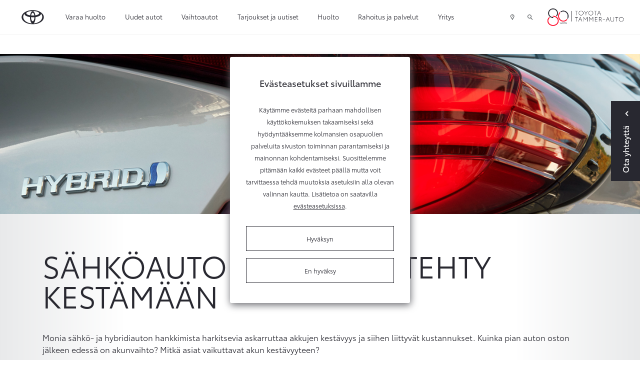

--- FILE ---
content_type: text/html; charset=UTF-8
request_url: https://www.toyotatammerauto.fi/yritys/ajankohtaista/sahkoauton-akku-on-tehty-kestamaan.html
body_size: 13786
content:
<!doctype html>
<html class="no-js" lang="FI" style="min-height: 100%; position: relative;">
<head>
	<script>
	// Define dataLayer and the gtag function.
	window.dataLayer = window.dataLayer || [];
	function gtag(){dataLayer.push(arguments);}

	// Set default consent to 'denied' as a placeholder
	// Determine actual values based on your own requirements
	/**gtag('consent', 'default', {
		'ad_storage': 'denied',
		'ad_user_data': 'denied',
		'ad_personalization': 'denied',
		'analytics_storage': 'denied'
	});**/
</script>

	<!-- Google Tag Manager (TAF)-->
	<script>(function(w,d,s,l,i){w[l]=w[l]||[];w[l].push({'gtm.start':
	new Date().getTime(),event:'gtm.js'});var f=d.getElementsByTagName(s)[0],
	j=d.createElement(s),dl=l!='dataLayer'?'&l='+l:'';j.async=true;j.src=
	'https://www.googletagmanager.com/gtm.js?id='+i+dl;f.parentNode.insertBefore(j,f);
	})(window,document,'script','dataLayer','GTM-WP37CJF');</script>
	<!-- End Google Tag Manager (TAF)-->
	
	<!-- Google Tag Manager / JM-specific tag manager / 12/05/2020 -->
	<script>(function(w,d,s,l,i){w[l]=w[l]||[];w[l].push({'gtm.start':
	new Date().getTime(),event:'gtm.js'});var f=d.getElementsByTagName(s)[0],
	j=d.createElement(s),dl=l!='dataLayer'?'&l='+l:'';j.async=true;j.src=
	'https://www.googletagmanager.com/gtm.js?id='+i+dl;f.parentNode.insertBefore(j,f);
	})(window,document,'script','dataLayer','GTM-NBBM7TR');</script>
	<!-- End Google Tag Manager / JM-specific tag manager / 12/05/2020 -->

	
	<meta charset="utf-8" />
	<meta name="viewport" content="width=device-width, initial-scale=1.0" />
		<title>Sähköauton akku on tehty kestämään - Toyota Autotalot Oy Toyota Tammer-Auto</title>
		
	<link rel="icon" type="image/x-icon" href="https://www.toyotatammerauto.fi/media/layout/img/favicon.ico">
	
			<!-- Opengraph (Facebook, Twitter, Google+) --> 
		<meta property="og:type" content="website" />
		<meta property="og:site_name" content="Toyota Autotalot Oy Toyota Tammer-Auto" />
		<meta property="og:url" content="https://www.toyotatammerauto.fi/yritys/ajankohtaista/sahkoauton-akku-on-tehty-kestamaan.html" />
		<meta property="og:locale" content="fi_FI" />
									<meta name="description" content="Monia sähkö- ja hybridiautoista haaveilevia askarruttaa, kauanko autojen akut kestävät ja miten alttiita ne ovat käyttöhäiriöille. Lue Toyota Auto Finland Oy:n tiedotuspäällikkö Pekka Karvisen ja Tammer-Auton huoltopäällikkö Martti Huttusen kommentit artikkelistamme." />
				<meta property="og:description" content="Monia sähkö- ja hybridiautoista haaveilevia askarruttaa, kauanko autojen akut kestävät ja miten alttiita ne ovat käyttöhäiriöille. Lue Toyota Auto Finland Oy:n tiedotuspäällikkö Pekka Karvisen ja Tammer-Auton huoltopäällikkö Martti Huttusen kommentit artikkelistamme." />
										<meta property="og:title" content="Sähköauton akku on tehty kestämään - Toyota Autotalot Oy Toyota Tammer-Auto" />
										<meta property="og:image" content="/media/kuvat/og/cache/toyota-corolla-touring-sports-1905x370,q=85.jpg" />					
		
	<link href="https://maxcdn.bootstrapcdn.com/font-awesome/4.7.0/css/font-awesome.min.css" rel="stylesheet">
	<link href="https://www.toyotatammerauto.fi/media/layout/css/jquery-ui.min.css" rel="stylesheet">
	<link rel="stylesheet" href="https://cdnjs.cloudflare.com/ajax/libs/select2/4.0.2/css/select2.min.css" integrity="sha256-fCvsF0xsnCxll1wsahPQTSOuvghR/s3EUivgvueC+iE=" crossorigin="anonymous" />
	<link rel="stylesheet" href="https://cdnjs.cloudflare.com/ajax/libs/bootstrap-datepicker/1.9.0/css/bootstrap-datepicker.min.css" integrity="sha256-siyOpF/pBWUPgIcQi17TLBkjvNgNQArcmwJB8YvkAgg=" crossorigin="anonymous" />

	<link rel="preload" href="https://www.toyotatammerauto.fi/media/layout/build/css/print.css?_=1768293566" as="style" onload="this.onload=null;this.rel='stylesheet'">
<noscript><link rel="stylesheet" href="https://www.toyotatammerauto.fi/media/layout/build/css/print.css?_=1768293566"></noscript>
<link rel="stylesheet" href="https://www.toyotatammerauto.fi/media/layout/build/css/main.css?_=1768293566">


	<meta http-equiv="Content-Type" content="text/html; charset=UTF-8" />
<link rel="canonical" href="https://www.toyotatammerauto.fi/yritys/ajankohtaista/sahkoauton-akku-on-tehty-kestamaan.html" />
<meta name="robots" content="noindex, follow" />
<meta name="twitter:card" content="summary" />
<meta property="og:image" content="https://www.toyotatammerauto.fi/tammerauto-private/cache/hybrid_540x255-598x598.png" />
<meta name="twitter:image" content="https://www.toyotatammerauto.fi/tammerauto-private/cache/hybrid_540x255-598x598.png" />
	
	<meta name="google-site-verification" content="aztzAm81vMc5KJREmOqCL2YtG9EhI7aqD14ZeruUvqI" />
<meta name="facebook-domain-verification" content="nim71fenb510er8gxn8c3neselr7lt" />
	
	<!-- Facebook Pixel Code -->
	<!--
<script>
!function(f,b,e,v,n,t,s){if(f.fbq)return;n=f.fbq=function(){n.callMethod?
n.callMethod.apply(n,arguments):n.queue.push(arguments)};if(!f._fbq)f._fbq=n;
n.push=n;n.loaded=!0;n.version='2.0';n.queue=[];t=b.createElement(e);t.async=!0;
t.src=v;s=b.getElementsByTagName(e)[0];s.parentNode.insertBefore(t,s)}(window,
document,'script','https://connect.facebook.net/en_US/fbevents.js');
fbq('init', '1704288009603194');
fbq('track', 'PageView');
</script>
<noscript><img height="1" width="1" style="display:none"
src="https://www.facebook.com/tr?id=1704288009603194&ev=PageView&noscript=1"
/></noscript>
-->
<!-- DO NOT MODIFY -->
<!-- End Facebook Pixel Code -->
	
	<script>
	var SITE = {};

	SITE.ID = "10";
	SITE.pageId = "1742";
	SITE.youtubeApiKey = "AIzaSyDDXXKz144mf2H0i3IPHxUx8mRLJTkv7L4";
		/*
			SITE.redirectSafari = false;
		*/
	
	SITE.translations = {
					validateCheckbox: "Ole hyvä ja valitse ainakin yksi vaihtoehto.",
			validateRadio: "Ole hyvä ja valitse yksi vaihtoehto.",
			validateText: "Ole hyvä ja täytä tämä kenttä.",
			validatePassword: "Salasanat eivät täsmää.",
			validatePhone: "Ole hyvä ja anna oikea puhelinnumero.",
			validateEmail: "Ole hyvä ja anna oikea sähköpostiosoite.",
			formThankYouHeading: "Kiitos yhteydenotosta!",
			formThankYouBody: "Otamme mahdollisimman pian yhteyttä. Alla näet lähettämäsi viestin tiedot.",
			formThankYouContact: "Yhteystiedot",
			geolocationPermissionRejectionMessage: "Et antanut lupaa käyttää nykyistä sijaintiasi.",
			somethingWentWrong: "Jokin meni pieleen.",
			createSearchWatch: "Tee hakuvahti",
			hourly: "kerran tunnissa",
			daily: "kerran päivässä",
			weekly: "kerran viikossa",
			titanUsedCar: "Titaani-vaihtoauto",
			showcaseCar: "Esittelyauto",
			pcs: "kpl",
			model: "Malli",
			telephone: "Puhelin",
			email: "Sähköposti",
			offer: "Tarjous",
			titan: "Titaani",
			userInfoEditSuccess: "Tiedot tallennettu onnistuneesti.",
			chooseModel: "Valitse automalli",
			formSubmitFail: "Lomakkeen lähettäminen epäonnistui. Tarkistathan lähettämäsi tiedot.",
			previous: "Edellinen",
			next: "Seuraava",
			save: "Tallenna",
			soldOut: "Kysy meiltä saatavuudesta",
			continueBrowsing: "Edelliselle sivulle",
			fullyElecticCar: "Täyssähköauto",

			fields: {
				"mf-choose-retailer": "Valitse liike",
				"mf-im-interested-in": "Minua kiinnostaa",
				"mf-message": "Viesti",
				"mf-model-selected": "Valittu malli",
				"mf-requested-date": "Toivottu päivämäärä",
				"mf-requested-time": "Toivottu kellonaika",
				"mf-extra-info": "Lisätiedot",
				"mf-register-number": "Autosi rekisterinumero",
				"mf-used-car-selected": "Valittu vaihtoauto",
				"mf-optional-equiptment-total": "Lisävarusteiden hinta",
				"mf-optional-equiptment-selected": "Valitut lisävarusteet",
				"mf-your-car-mileage": "Autosi mittarilukema",
				"mf-your-car-model": "Autosi malli",
				"mf-your-car-manf-year": "Autosi vuosimalli",
				"mf-your-car-make": "Autosi merkki",
				"mf-your-car-extra-info": "Vaihtoauton lisätiedot tai kysymykset",
				"mf-first-name": "Etunimi",
				"mf-last-name": "Sukunimi",
				"mf-email": "Email",
				"mf-phone": "Puhelinnumero",
				"mf-way-of-contact": "Toivottu yhteydenottotapa"

			}
			};
</script>
	
	<!-- USER INFO -->
	
<form action="https://www.toyotatammerauto.fi/cms/module-includes.html" method="post" enctype="application/x-www-form-urlencoded" class="signup" name="user" id="form-6578" onsubmit="if (window.validateForm) return validateForm(this, false, true, false, false, 0);">
<script type="text/javascript"><!--
				function setForm6578() { var h = document.getElementById("form-6578"); if (null == h) {return;} var nut = document.createElement("INPUT"); nut.setAttribute("type", "hidden"); nut.setAttribute("name", "form_section_id"); nut.setAttribute("value", "6578"); h.appendChild(nut); }
				document.addEventListener("DOMContentLoaded", setForm6578);
				// -->
				</script><input type="hidden" name="signup" value="1" /><script>
	var USER = USER || {};
	USER.email = "";
	USER.myShop = "";
</script></form>
	<script>
	var USER = USER || {};
	USER.groupID =  																				null	
					;
	</script>
</head>
<body>
	<div class="header-2022-height js-header-2022-height d-block hidden-lg-up"></div>
<header class="header-2022 js-header-2022" id="nav-primary">


<!-- Google Tag Manager (noscript) (TAF)-->
<noscript><iframe src="https://www.googletagmanager.com/ns.html?id=GTM-WP37CJF"
height="0" width="0" style="display:none;visibility:hidden"></iframe></noscript>
<!-- End Google Tag Manager (noscript) (TAF)-->

<!-- Google Tag Manager (noscript) / JM-specific tag manager / 12/05/2020 -->
<noscript><iframe src="https://www.googletagmanager.com/ns.html?id=GTM-NBBM7TR"
height="0" width="0" style="display:none;visibility:hidden"></iframe></noscript>
<!-- End Google Tag Manager (noscript) / JM-specific tag manager / 12/05/2020 -->


<div class="top-topbar-2022 container-fluid d-flex hidden-lg-up align-items-center justify-content-between">
	<a
	   href="https://www.toyotatammerauto.fi/yritys/yhteystiedot.html"
	   class="pl-0 pl-md-4 pr-2 d-flex align-items-center btn-top-topbar"
	   >
		<span class="icon icon-map-marker pr-2"></span> 
		<span>Yhteystiedot ja aukioloajat</span>
	</a>
	<a
	   class="js-search-popup-open pr-2 pr-sm-3 d-flex align-items-center btn-top-topbar">
		<i class="icon icon-search pr-2"></i>
		<span>Hae</span>
	</a>
</div>
<div class="topbar topbar-2022 container-fluid px-xl-5 d-flex align-items-center">
	<a href="https://www.toyotatammerauto.fi" class="px-0 px-md-4">
		<img class="topbar-logo" src="https://lib.toyota.fi/t1-lmss/2.0.0/dist/images/toyota-logo.svg" width="48px" alt="Toyota logo" />
		<img class="topbar-logo--white" src="https://www.toyotatammerauto.fi/media/layout/img/toyota-logo-white.svg" width="48px" alt="Toyota logo" style="display:none;" />
	</a>
	<!-- top menu -->
	<div class="d-flex flex-row-reverse flex-lg-row justify-content-start justify-content-lg-end justify-content-lg-between w-100 align-self-lg-stretch">
		<div class="topbar-menu d-flex align-self-lg-stretch">
			<!-- mobile menu icon -->
			<div class="js-toggle-mobile-menu d-flex hidden-lg-up">
				<a class="d-flex align-items-center px-2 px-sm-3 cursor--pointer"><span class="icon icon-menu"></span></a>
			</div>
			
<div class="d-none d-lg-flex">
	<div class="menu pl-3 pl-x-5 d-flex">

<div class="first level1">

	<a href="https://www.toyotatammerauto.fi/varaa-huolto.html" class=" d-flex align-items-center h-100">Varaa huolto</a>

	
</div>



<div class="level1 hasSubItems">

	<a href="#" class="js-toggle-submenu d-flex align-items-center h-100">Uudet autot</a>

	
	<div class="submenu-topbar d-none">
		<div class="row no-gutters w-100 p-x-5 p-y-3">
			<div class="col-9">
				<div class="row no-gutters">
					

<div class="col-4 first level2 m-b-3">
	<a href="https://www.toyotatammerauto.fi/autot/mallisto.html" class="">
		<div class="m-r-5 border-bottom-after">
			Mallisto
		</div>
	</a>
	
</div>



<div class="col-4 level2 m-b-3">
	<a href="https://www.toyotatammerauto.fi/autot/lisavarusteet.html" class="">
		<div class="m-r-5 border-bottom-after">
			Lisävarusteet
		</div>
	</a>
	
</div>



<div class="col-4 level2 m-b-3">
	<a href="https://www.toyotatammerauto.fi/autot/yritysautot.html" class="">
		<div class="m-r-5 border-bottom-after">
			Yritysautot
		</div>
	</a>
	
</div>



<div class="col-4 level2 m-b-3">
	<a href="https://www.toyotatammerauto.fi/autot/hyotyajoneuvot.html" class="">
		<div class="m-r-5 border-bottom-after">
			Hyötyajoneuvot
		</div>
	</a>
	
</div>



<div class="col-4 level2 m-b-3">
	<a href="https://www.toyotatammerauto.fi/autot/toyota-professional.html" class="">
		<div class="m-r-5 border-bottom-after">
			Toyota Professional
		</div>
	</a>
	
</div>



<div class="col-4 level2 m-b-3">
	<a href="https://www.toyotatammerauto.fi/autot/takuu.html" class="">
		<div class="m-r-5 border-bottom-after">
			Takuu
		</div>
	</a>
	
</div>



<div class="col-4 level2 m-b-3">
	<a href="https://www.toyotatammerauto.fi/autot/kokemuksia-toyota-c-hr.html" class="">
		<div class="m-r-5 border-bottom-after">
			Hybrid-asiakaskokemus
		</div>
	</a>
	
</div>



<div class="col-4 level2 m-b-3">
	<a href="https://www.toyotatammerauto.fi/autot/voimalinjavertailu.html" class="">
		<div class="m-r-5 border-bottom-after">
			Voimalinjavertailu
		</div>
	</a>
	
</div>



<div class="col-4 level2 m-b-3">
	<a href="https://www.toyotatammerauto.fi/autot/voimalinjat.html" class="">
		<div class="m-r-5 border-bottom-after">
			Sähköistetyt voimalinjat
		</div>
	</a>
	
</div>



<div class="col-4 last level2 m-b-3">
	<a href="https://www.toyotatammerauto.fi/autot/nopean-toimituksen-autot.html" class="">
		<div class="m-r-5 border-bottom-after">
			Nopean toimituksen autot
		</div>
	</a>
	
</div>


				</div>
				
				<div class="row no-gutters js-append-newcars newcars-menu m-t-3 m-b-3"></div>
				
			</div>
			<div class="col-3">
				<h5 class="font-size-15 mb-3">Toyota palveluksessasi</h5>
				<div class="js-append-menu-buttons"></div>
			</div>
		</div>
	</div>
	
</div>



<div class="level1 hasSubItems">

	<a href="#" class="js-toggle-submenu d-flex align-items-center h-100">Vaihtoautot</a>

	
	<div class="submenu-topbar d-none">
		<div class="row no-gutters w-100 p-x-5 p-y-3">
			<div class="col-9">
				<div class="row no-gutters">
					

<div class="col-4 first level2 m-b-3">
	<a href="https://www.toyotatammerauto.fi/vaihtoautot/toyota-approved-vaihtoautot.html" class="">
		<div class="m-r-5 border-bottom-after">
			Toyota Approved Vaihtoautot
		</div>
	</a>
	
</div>



<div class="col-4 level2 m-b-3">
	<a href="https://www.toyotatammerauto.fi/vaihtoautot/vaihtoautohaku.html" class="">
		<div class="m-r-5 border-bottom-after">
			Vaihtoautohaku
		</div>
	</a>
	
</div>



<div class="col-4 level2 m-b-3">
	<a href="https://www.toyotatammerauto.fi/vaihtoautot/tarkastusohjelma.html" class="">
		<div class="m-r-5 border-bottom-after">
			Tarkastusohjelma
		</div>
	</a>
	
</div>



<div class="col-4 last level2 m-b-3">
	<a href="https://www.toyotatammerauto.fi/vaihtoautot/vaihtoauton-varaaminen.html" class="">
		<div class="m-r-5 border-bottom-after">
			Vaihtoauton varaaminen
		</div>
	</a>
	
</div>


				</div>
				
			</div>
			<div class="col-3">
				<h5 class="font-size-15 mb-3">Toyota palveluksessasi</h5>
				<div class="js-append-menu-buttons"></div>
			</div>
		</div>
	</div>
	
</div>



<div class="level1">

	<a href="https://www.toyotatammerauto.fi/tarjoukset-ja-uutiset.html" class=" d-flex align-items-center h-100">Tarjoukset ja uutiset</a>

	
</div>



<div class="level1 hasSubItems">

	<a href="#" class="js-toggle-submenu d-flex align-items-center h-100">Huolto</a>

	
	<div class="submenu-topbar d-none">
		<div class="row no-gutters w-100 p-x-5 p-y-3">
			<div class="col-9">
				<div class="row no-gutters">
					

<div class="col-4 first level2 hasSubItems m-b-3">
	<a href="https://www.toyotatammerauto.fi/huolto/huoltopalvelut.html" class="">
		<div class="m-r-5 border-bottom-after">
			Huoltopalvelut
		</div>
	</a>
	
	<div class="mt-3 m-r-5">
		


	<div class="first level3 mb-3">
		<a href="https://www.toyotatammerauto.fi/huolto/huoltopalvelut/huoltovaraus.html" class="">Huoltovaraus</a>
	</div>



	<div class="level3 mb-3">
		<a href="https://www.toyotatammerauto.fi/huolto/huoltopalvelut/toyota-relax.html" class="">Toyota Relax - turvaa määräaikaishuollosta</a>
	</div>



	<div class="level3 mb-3">
		<a href="https://www.toyotatammerauto.fi/huolto/huoltopalvelut/pikahuolto.html" class="">Pikahuolto</a>
	</div>



	<div class="level3 mb-3">
		<a href="https://www.toyotatammerauto.fi/huolto/huoltopalvelut/toyota-merkkihuolto.html" class="">Toyota-merkkihuolto</a>
	</div>



	<div class="level3 mb-3">
		<a href="https://www.toyotatammerauto.fi/huolto/huoltopalvelut/ilmastointilaitteen-huolto.html" class="">Ilmastointilaitteen huolto</a>
	</div>



	<div class="last level3">
		<a href="https://www.toyotatammerauto.fi/huolto/huoltopalvelut/huollon-sijaisautot.html" class="">Huollon sijaisautot</a>
	</div>

	</div>
	
</div>



<div class="col-4 level2 hasSubItems m-b-3">
	<a href="https://www.toyotatammerauto.fi/huolto/katsastukset-ja-tarkastukset.html" class="">
		<div class="m-r-5 border-bottom-after">
			Katsastukset ja tarkastukset
		</div>
	</a>
	
	<div class="mt-3 m-r-5">
		


	<div class="first level3 mb-3">
		<a href="https://www.toyotatammerauto.fi/huolto/katsastukset-ja-tarkastukset/katsastustarkastus.html" class="">Katsastustarkastus</a>
	</div>



	<div class="level3 mb-3">
		<a href="https://www.toyotatammerauto.fi/huolto/katsastukset-ja-tarkastukset/katsastuspalvelu.html" class="">Katsastuspalvelu</a>
	</div>



	<div class="level3 mb-3">
		<a href="https://www.toyotatammerauto.fi/huolto/katsastukset-ja-tarkastukset/hybridijarjestelman-kuntotarkastus.html" class="">Hybridijärjestelmän kuntotarkastus</a>
	</div>



	<div class="last level3">
		<a href="https://www.toyotatammerauto.fi/huolto/katsastukset-ja-tarkastukset/vauriotarkastus.html" class="">Vauriotarkastus</a>
	</div>

	</div>
	
</div>



<div class="col-4 level2 hasSubItems m-b-3">
	<a href="https://www.toyotatammerauto.fi/huolto/korjaus-ja-maalaus.html" class="">
		<div class="m-r-5 border-bottom-after">
			Korjaus ja maalaus
		</div>
	</a>
	
	<div class="mt-3 m-r-5">
		


	<div class="first level3 mb-3">
		<a href="https://www.toyotatammerauto.fi/huolto/korjaus-ja-maalaus/korikorjaus-ja-kunnostus.html" class="">Korikorjaus ja kunnostus</a>
	</div>



	<div class="level3 mb-3">
		<a href="https://www.toyotatammerauto.fi/huolto/korjaus-ja-maalaus/kiveniskeman-korjaus.html" class="">Kiveniskemän korjaus</a>
	</div>



	<div class="level3 mb-3">
		<a href="https://www.toyotatammerauto.fi/huolto/korjaus-ja-maalaus/tuulilasi-rikki.html" class="">Tuulilasi rikki?</a>
	</div>



	<div class="last level3">
		<a href="https://www.toyotatammerauto.fi/huolto/korjaus-ja-maalaus/maalaus.html" class="">Maalaus</a>
	</div>

	</div>
	
</div>



<div class="col-4 level2 hasSubItems m-b-3">
	<a href="https://www.toyotatammerauto.fi/huolto/rengaspalvelut.html" class="">
		<div class="m-r-5 border-bottom-after">
			Rengaspalvelut
		</div>
	</a>
	
	<div class="mt-3 m-r-5">
		


	<div class="first level3 mb-3">
		<a href="https://www.toyotatammerauto.fi/huolto/rengaspalvelut/rengasasiantuntija.html" class="">Rengasasiantuntija</a>
	</div>



	<div class="level3 mb-3">
		<a href="https://www.toyotatammerauto.fi/huolto/rengaspalvelut/rengasvalitsin.html" class="">Rengasvalitsin</a>
	</div>



	<div class="level3 mb-3">
		<a href="https://www.toyotatammerauto.fi/huolto/rengaspalvelut/renkaiden-vaihto.html" class="">Renkaiden vaihto</a>
	</div>



	<div class="level3 mb-3">
		<a href="https://www.toyotatammerauto.fi/huolto/rengaspalvelut/renkaiden-kausisailytys.html" class="">Renkaiden kausisäilytys</a>
	</div>



	<div class="level3 mb-3">
		<a href="https://www.toyotatammerauto.fi/huolto/rengaspalvelut/erikoisrenkaat.html" class="">Erikoisrenkaat</a>
	</div>



	<div class="last level3">
		<a href="https://www.toyotatammerauto.fi/huolto/rengaspalvelut/toyota-rengasvalitsin.html" class="">Toyota-rengasvalitsin</a>
	</div>

	</div>
	
</div>



<div class="col-4 level2 m-b-3">
	<a href="https://www.toyotatammerauto.fi/huolto/varaosat.html" class="">
		<div class="m-r-5 border-bottom-after">
			Varaosat
		</div>
	</a>
	
</div>



<div class="col-4 level2 hasSubItems m-b-3">
	<a href="https://www.toyotatammerauto.fi/huolto/sina-paatat.html" class="">
		<div class="m-r-5 border-bottom-after">
			Sinä päätät
		</div>
	</a>
	
	<div class="mt-3 m-r-5">
		


	<div class="first level3 mb-3">
		<a href="https://www.toyotatammerauto.fi/huolto/sina-paatat/atso.html" class="">Atso</a>
	</div>



	<div class="level3 mb-3">
		<a href="https://www.toyotatammerauto.fi/huolto/sina-paatat/jouni.html" class="">Jouni</a>
	</div>



	<div class="level3 mb-3">
		<a href="https://www.toyotatammerauto.fi/huolto/sina-paatat/tapio.html" class="">Tapio</a>
	</div>



	<div class="last level3">
		<a href="https://www.toyotatammerauto.fi/huolto/sina-paatat/kimmo.html" class="">Kimmo</a>
	</div>

	</div>
	
</div>



<div class="col-4 level2 m-b-3">
	<a href="https://www.toyotatammerauto.fi/huolto/autonpesu.html" class="">
		<div class="m-r-5 border-bottom-after">
			Autonpesu
		</div>
	</a>
	
</div>



<div class="col-4 level2 m-b-3">
	<a href="https://www.toyotatammerauto.fi/huolto/takaisinkutsut.html" class="">
		<div class="m-r-5 border-bottom-after">
			Takaisinkutsut
		</div>
	</a>
	
</div>



<div class="col-4 last level2 m-b-3">
	<a href="https://www.toyotatammerauto.fi/huolto/vahingon-sattuessa.html" class="">
		<div class="m-r-5 border-bottom-after">
			Vahingon sattuessa
		</div>
	</a>
	
</div>


				</div>
				
			</div>
			<div class="col-3">
				<h5 class="font-size-15 mb-3">Toyota palveluksessasi</h5>
				<div class="js-append-menu-buttons"></div>
			</div>
		</div>
	</div>
	
</div>



<div class="level1 hasSubItems">

	<a href="#" class="js-toggle-submenu d-flex align-items-center h-100">Rahoitus ja palvelut</a>

	
	<div class="submenu-topbar d-none">
		<div class="row no-gutters w-100 p-x-5 p-y-3">
			<div class="col-9">
				<div class="row no-gutters">
					

<div class="col-4 first level2 hasSubItems m-b-3">
	<a href="https://www.toyotatammerauto.fi/palvelut/toyota-rahoitus.html" class="">
		<div class="m-r-5 border-bottom-after">
			Rahoitus ja hankintatavat
		</div>
	</a>
	
	<div class="mt-3 m-r-5">
		


	<div class="first level3 mb-3">
		<a href="https://www.toyotatammerauto.fi/palvelut/toyota-rahoitus/toyota-easy-osamaksu.html" class="">Toyota Easy Osamaksu</a>
	</div>



	<div class="level3 mb-3">
		<a href="https://www.toyotatammerauto.fi/palvelut/toyota-rahoitus/toyota-easy-osamaksu-rahoituslaskuri.html" class="">Toyota Easy Osamaksu -rahoituslaskuri</a>
	</div>



	<div class="level3 mb-3">
		<a href="https://www.toyotatammerauto.fi/palvelut/toyota-rahoitus/toyota-easy-yksityisleasing.html" class="">Toyota Easy Yksityisleasing</a>
	</div>



	<div class="last level3">
		<a href="https://www.toyotatammerauto.fi/palvelut/toyota-rahoitus/kinto-one-huoltoleasing.html" class="">KINTO One Huoltoleasing</a>
	</div>

	</div>
	
</div>



<div class="col-4 level2 hasSubItems m-b-3">
	<a href="https://www.toyotatammerauto.fi/palvelut/huoltosopimus.html" class="">
		<div class="m-r-5 border-bottom-after">
			Huoltosopimus
		</div>
	</a>
	
	<div class="mt-3 m-r-5">
		


	<div class="first level3 mb-3">
		<a href="https://www.toyotatammerauto.fi/palvelut/huoltosopimus/toyota-huoltosopimus.html" class="">Toyota Huoltosopimus</a>
	</div>



	<div class="level3 mb-3">
		<a href="https://www.toyotatammerauto.fi/palvelut/huoltosopimus/toyota-huoltosopimus-plus.html" class="">Toyota Huoltosopimus Plus</a>
	</div>



	<div class="last level3">
		<a href="https://www.toyotatammerauto.fi/palvelut/huoltosopimus/huoltosopimuslaskuri.html" class="">Huoltosopimuslaskuri</a>
	</div>

	</div>
	
</div>



<div class="col-4 level2 m-b-3">
	<a href="https://www.toyotatammerauto.fi/palvelut/toyota-huoltorahoitus.html" class="">
		<div class="m-r-5 border-bottom-after">
			Toyota Huoltorahoitus
		</div>
	</a>
	
</div>



<div class="col-4 level2 hasSubItems m-b-3">
	<a href="https://www.toyotatammerauto.fi/palvelut/toyota-vakuutus.html" class="">
		<div class="m-r-5 border-bottom-after">
			Toyota Vakuutus
		</div>
	</a>
	
	<div class="mt-3 m-r-5">
		


	<div class="first level3 mb-3">
		<a href="https://www.toyotatammerauto.fi/palvelut/toyota-vakuutus/kaskovakuutus.html" class="">Kaskovakuutus</a>
	</div>



	<div class="level3 mb-3">
		<a href="https://www.toyotatammerauto.fi/palvelut/toyota-vakuutus/rahoituskasko.html" class="">Rahoituskasko</a>
	</div>



	<div class="last level3">
		<a href="https://www.toyotatammerauto.fi/palvelut/toyota-vakuutus/vahingon-sattuessa.html" class="">Vahingon sattuessa</a>
	</div>

	</div>
	
</div>



<div class="col-4 level2 m-b-3">
	<a href="https://www.toyotatammerauto.fi/palvelut/connected-palvelut.html" class="">
		<div class="m-r-5 border-bottom-after">
			Connected-palvelut
		</div>
	</a>
	
</div>



<div class="col-4 level2 m-b-3">
	<a href="https://www.toyotatammerauto.fi/palvelut/toyota-rent.html" class="">
		<div class="m-r-5 border-bottom-after">
			Toyota Rent
		</div>
	</a>
	
</div>



<div class="col-4 last level2 m-b-3">
	<a href="https://www.toyotatammerauto.fi/palvelut/kinto-flex.html" class="">
		<div class="m-r-5 border-bottom-after">
			KINTO Flex -kuukausitilauspalvelu
		</div>
	</a>
	
</div>


				</div>
				
			</div>
			<div class="col-3">
				<h5 class="font-size-15 mb-3">Toyota palveluksessasi</h5>
				<div class="js-append-menu-buttons"></div>
			</div>
		</div>
	</div>
	
</div>



<div class="last current level1 hasSubItems">

	<a href="#" class="js-toggle-submenu d-flex align-items-center h-100 current">Yritys</a>

	
	<div class="submenu-topbar d-none">
		<div class="row no-gutters w-100 p-x-5 p-y-3">
			<div class="col-9">
				<div class="row no-gutters">
					

<div class="col-4 first level2 m-b-3">
	<a href="https://www.toyotatammerauto.fi/yritys/yhteystiedot.html" class="">
		<div class="m-r-5 border-bottom-after">
			Yhteystiedot ja aukioloajat
		</div>
	</a>
	
</div>



<div class="col-4 level2 m-b-3">
	<a href="https://www.toyotatammerauto.fi/yritys/tietoa-meista.html" class="">
		<div class="m-r-5 border-bottom-after">
			Tietoa meistä
		</div>
	</a>
	
</div>



<div class="col-4 level2 m-b-3">
	<a href="https://www.toyotatammerauto.fi/yritys/avoimet-tyopaikat.html" class="">
		<div class="m-r-5 border-bottom-after">
			Avoimet työpaikat
		</div>
	</a>
	
</div>



<div class="col-4 level2 m-b-3">
	<a href="https://www.toyotatammerauto.fi/yritys/ymparisto.html" class="">
		<div class="m-r-5 border-bottom-after">
			Ympäristö
		</div>
	</a>
	
</div>



<div class="col-4 last level2 m-b-3">
	<a href="https://www.toyotatammerauto.fi/yritys/tilaa-uutiskirje.html" class="">
		<div class="m-r-5 border-bottom-after">
			Tilaa Uutiskirje
		</div>
	</a>
	
</div>


				</div>
				
			</div>
			<div class="col-3">
				<h5 class="font-size-15 mb-3">Toyota palveluksessasi</h5>
				<div class="js-append-menu-buttons"></div>
			</div>
		</div>
	</div>
	
</div>



	</div>
</div>

<div class="js-mobile-menu mobile-menu d-none">
	<div class="w-100">

<div class="first level1">
	
	<a href="https://www.toyotatammerauto.fi/varaa-huolto.html" class=" d-flex align-items-center h-100 font-noto-bold font-size-15">Varaa huolto</a>
	
	
</div>



<div class="level1 hasSubItems">
	
	<a href="#" class="js-toggle-mobile-submenu d-flex align-items-center h-100 font-noto-bold font-size-15">Uudet autot<span class="ml-auto icon icon-chevron-down"></span></a>
	
	
	<div class="mobile-submenu d-none">
		<div class="row no-gutters w-100">
			<div class="col-12">
				<div class="row no-gutters">
					

<div class="col-12 first level2">
	<a href="https://www.toyotatammerauto.fi/autot/mallisto.html" class=" d-block">
		Mallisto
	</a>
	
</div>



<div class="col-12 level2">
	<a href="https://www.toyotatammerauto.fi/autot/lisavarusteet.html" class=" d-block">
		Lisävarusteet
	</a>
	
</div>



<div class="col-12 level2">
	<a href="https://www.toyotatammerauto.fi/autot/yritysautot.html" class=" d-block">
		Yritysautot
	</a>
	
</div>



<div class="col-12 level2">
	<a href="https://www.toyotatammerauto.fi/autot/hyotyajoneuvot.html" class=" d-block">
		Hyötyajoneuvot
	</a>
	
</div>



<div class="col-12 level2">
	<a href="https://www.toyotatammerauto.fi/autot/toyota-professional.html" class=" d-block">
		Toyota Professional
	</a>
	
</div>



<div class="col-12 level2">
	<a href="https://www.toyotatammerauto.fi/autot/takuu.html" class=" d-block">
		Takuu
	</a>
	
</div>



<div class="col-12 level2">
	<a href="https://www.toyotatammerauto.fi/autot/kokemuksia-toyota-c-hr.html" class=" d-block">
		Hybrid-asiakaskokemus
	</a>
	
</div>



<div class="col-12 level2">
	<a href="https://www.toyotatammerauto.fi/autot/voimalinjavertailu.html" class=" d-block">
		Voimalinjavertailu
	</a>
	
</div>



<div class="col-12 level2">
	<a href="https://www.toyotatammerauto.fi/autot/voimalinjat.html" class=" d-block">
		Sähköistetyt voimalinjat
	</a>
	
</div>



<div class="col-12 last level2">
	<a href="https://www.toyotatammerauto.fi/autot/nopean-toimituksen-autot.html" class=" d-block">
		Nopean toimituksen autot
	</a>
	
</div>


				</div>
				
				<div class="row no-gutters js-append-newcars newcars-menu m-t-3"></div>
				
			</div>
		</div>
	</div>
	
</div>



<div class="level1 hasSubItems">
	
	<a href="#" class="js-toggle-mobile-submenu d-flex align-items-center h-100 font-noto-bold font-size-15">Vaihtoautot<span class="ml-auto icon icon-chevron-down"></span></a>
	
	
	<div class="mobile-submenu d-none">
		<div class="row no-gutters w-100">
			<div class="col-12">
				<div class="row no-gutters">
					

<div class="col-12 first level2">
	<a href="https://www.toyotatammerauto.fi/vaihtoautot/toyota-approved-vaihtoautot.html" class=" d-block">
		Toyota Approved Vaihtoautot
	</a>
	
</div>



<div class="col-12 level2">
	<a href="https://www.toyotatammerauto.fi/vaihtoautot/vaihtoautohaku.html" class=" d-block">
		Vaihtoautohaku
	</a>
	
</div>



<div class="col-12 level2">
	<a href="https://www.toyotatammerauto.fi/vaihtoautot/tarkastusohjelma.html" class=" d-block">
		Tarkastusohjelma
	</a>
	
</div>



<div class="col-12 last level2">
	<a href="https://www.toyotatammerauto.fi/vaihtoautot/vaihtoauton-varaaminen.html" class=" d-block">
		Vaihtoauton varaaminen
	</a>
	
</div>


				</div>
				
			</div>
		</div>
	</div>
	
</div>



<div class="level1">
	
	<a href="https://www.toyotatammerauto.fi/tarjoukset-ja-uutiset.html" class=" d-flex align-items-center h-100 font-noto-bold font-size-15">Tarjoukset ja uutiset</a>
	
	
</div>



<div class="level1 hasSubItems">
	
	<a href="#" class="js-toggle-mobile-submenu d-flex align-items-center h-100 font-noto-bold font-size-15">Huolto<span class="ml-auto icon icon-chevron-down"></span></a>
	
	
	<div class="mobile-submenu d-none">
		<div class="row no-gutters w-100">
			<div class="col-12">
				<div class="row no-gutters">
					

<div class="col-12 first level2 hasSubItems">
	<a href="https://www.toyotatammerauto.fi/huolto/huoltopalvelut.html" class=" d-block">
		Huoltopalvelut
	</a>
	
	<div>
		


	<div class="first level3 px-4">
		<a href="https://www.toyotatammerauto.fi/huolto/huoltopalvelut/huoltovaraus.html" class=" d-block pb-2">Huoltovaraus</a>
	</div>



	<div class="level3 px-4">
		<a href="https://www.toyotatammerauto.fi/huolto/huoltopalvelut/toyota-relax.html" class=" d-block py-2">Toyota Relax - turvaa määräaikaishuollosta</a>
	</div>



	<div class="level3 px-4">
		<a href="https://www.toyotatammerauto.fi/huolto/huoltopalvelut/pikahuolto.html" class=" d-block py-2">Pikahuolto</a>
	</div>



	<div class="level3 px-4">
		<a href="https://www.toyotatammerauto.fi/huolto/huoltopalvelut/toyota-merkkihuolto.html" class=" d-block py-2">Toyota-merkkihuolto</a>
	</div>



	<div class="level3 px-4">
		<a href="https://www.toyotatammerauto.fi/huolto/huoltopalvelut/ilmastointilaitteen-huolto.html" class=" d-block py-2">Ilmastointilaitteen huolto</a>
	</div>



	<div class="last level3 px-4">
		<a href="https://www.toyotatammerauto.fi/huolto/huoltopalvelut/huollon-sijaisautot.html" class=" d-block pt-2 pb-0">Huollon sijaisautot</a>
	</div>

	</div>
	
</div>



<div class="col-12 level2 hasSubItems">
	<a href="https://www.toyotatammerauto.fi/huolto/katsastukset-ja-tarkastukset.html" class=" d-block">
		Katsastukset ja tarkastukset
	</a>
	
	<div>
		


	<div class="first level3 px-4">
		<a href="https://www.toyotatammerauto.fi/huolto/katsastukset-ja-tarkastukset/katsastustarkastus.html" class=" d-block pb-2">Katsastustarkastus</a>
	</div>



	<div class="level3 px-4">
		<a href="https://www.toyotatammerauto.fi/huolto/katsastukset-ja-tarkastukset/katsastuspalvelu.html" class=" d-block py-2">Katsastuspalvelu</a>
	</div>



	<div class="level3 px-4">
		<a href="https://www.toyotatammerauto.fi/huolto/katsastukset-ja-tarkastukset/hybridijarjestelman-kuntotarkastus.html" class=" d-block py-2">Hybridijärjestelmän kuntotarkastus</a>
	</div>



	<div class="last level3 px-4">
		<a href="https://www.toyotatammerauto.fi/huolto/katsastukset-ja-tarkastukset/vauriotarkastus.html" class=" d-block pt-2 pb-0">Vauriotarkastus</a>
	</div>

	</div>
	
</div>



<div class="col-12 level2 hasSubItems">
	<a href="https://www.toyotatammerauto.fi/huolto/korjaus-ja-maalaus.html" class=" d-block">
		Korjaus ja maalaus
	</a>
	
	<div>
		


	<div class="first level3 px-4">
		<a href="https://www.toyotatammerauto.fi/huolto/korjaus-ja-maalaus/korikorjaus-ja-kunnostus.html" class=" d-block pb-2">Korikorjaus ja kunnostus</a>
	</div>



	<div class="level3 px-4">
		<a href="https://www.toyotatammerauto.fi/huolto/korjaus-ja-maalaus/kiveniskeman-korjaus.html" class=" d-block py-2">Kiveniskemän korjaus</a>
	</div>



	<div class="level3 px-4">
		<a href="https://www.toyotatammerauto.fi/huolto/korjaus-ja-maalaus/tuulilasi-rikki.html" class=" d-block py-2">Tuulilasi rikki?</a>
	</div>



	<div class="last level3 px-4">
		<a href="https://www.toyotatammerauto.fi/huolto/korjaus-ja-maalaus/maalaus.html" class=" d-block pt-2 pb-0">Maalaus</a>
	</div>

	</div>
	
</div>



<div class="col-12 level2 hasSubItems">
	<a href="https://www.toyotatammerauto.fi/huolto/rengaspalvelut.html" class=" d-block">
		Rengaspalvelut
	</a>
	
	<div>
		


	<div class="first level3 px-4">
		<a href="https://www.toyotatammerauto.fi/huolto/rengaspalvelut/rengasasiantuntija.html" class=" d-block pb-2">Rengasasiantuntija</a>
	</div>



	<div class="level3 px-4">
		<a href="https://www.toyotatammerauto.fi/huolto/rengaspalvelut/rengasvalitsin.html" class=" d-block py-2">Rengasvalitsin</a>
	</div>



	<div class="level3 px-4">
		<a href="https://www.toyotatammerauto.fi/huolto/rengaspalvelut/renkaiden-vaihto.html" class=" d-block py-2">Renkaiden vaihto</a>
	</div>



	<div class="level3 px-4">
		<a href="https://www.toyotatammerauto.fi/huolto/rengaspalvelut/renkaiden-kausisailytys.html" class=" d-block py-2">Renkaiden kausisäilytys</a>
	</div>



	<div class="level3 px-4">
		<a href="https://www.toyotatammerauto.fi/huolto/rengaspalvelut/erikoisrenkaat.html" class=" d-block py-2">Erikoisrenkaat</a>
	</div>



	<div class="last level3 px-4">
		<a href="https://www.toyotatammerauto.fi/huolto/rengaspalvelut/toyota-rengasvalitsin.html" class=" d-block pt-2 pb-0">Toyota-rengasvalitsin</a>
	</div>

	</div>
	
</div>



<div class="col-12 level2">
	<a href="https://www.toyotatammerauto.fi/huolto/varaosat.html" class=" d-block">
		Varaosat
	</a>
	
</div>



<div class="col-12 level2 hasSubItems">
	<a href="https://www.toyotatammerauto.fi/huolto/sina-paatat.html" class=" d-block">
		Sinä päätät
	</a>
	
	<div>
		


	<div class="first level3 px-4">
		<a href="https://www.toyotatammerauto.fi/huolto/sina-paatat/atso.html" class=" d-block pb-2">Atso</a>
	</div>



	<div class="level3 px-4">
		<a href="https://www.toyotatammerauto.fi/huolto/sina-paatat/jouni.html" class=" d-block py-2">Jouni</a>
	</div>



	<div class="level3 px-4">
		<a href="https://www.toyotatammerauto.fi/huolto/sina-paatat/tapio.html" class=" d-block py-2">Tapio</a>
	</div>



	<div class="last level3 px-4">
		<a href="https://www.toyotatammerauto.fi/huolto/sina-paatat/kimmo.html" class=" d-block pt-2 pb-0">Kimmo</a>
	</div>

	</div>
	
</div>



<div class="col-12 level2">
	<a href="https://www.toyotatammerauto.fi/huolto/autonpesu.html" class=" d-block">
		Autonpesu
	</a>
	
</div>



<div class="col-12 level2">
	<a href="https://www.toyotatammerauto.fi/huolto/takaisinkutsut.html" class=" d-block">
		Takaisinkutsut
	</a>
	
</div>



<div class="col-12 last level2">
	<a href="https://www.toyotatammerauto.fi/huolto/vahingon-sattuessa.html" class=" d-block">
		Vahingon sattuessa
	</a>
	
</div>


				</div>
				
			</div>
		</div>
	</div>
	
</div>



<div class="level1 hasSubItems">
	
	<a href="#" class="js-toggle-mobile-submenu d-flex align-items-center h-100 font-noto-bold font-size-15">Rahoitus ja palvelut<span class="ml-auto icon icon-chevron-down"></span></a>
	
	
	<div class="mobile-submenu d-none">
		<div class="row no-gutters w-100">
			<div class="col-12">
				<div class="row no-gutters">
					

<div class="col-12 first level2 hasSubItems">
	<a href="https://www.toyotatammerauto.fi/palvelut/toyota-rahoitus.html" class=" d-block">
		Rahoitus ja hankintatavat
	</a>
	
	<div>
		


	<div class="first level3 px-4">
		<a href="https://www.toyotatammerauto.fi/palvelut/toyota-rahoitus/toyota-easy-osamaksu.html" class=" d-block pb-2">Toyota Easy Osamaksu</a>
	</div>



	<div class="level3 px-4">
		<a href="https://www.toyotatammerauto.fi/palvelut/toyota-rahoitus/toyota-easy-osamaksu-rahoituslaskuri.html" class=" d-block py-2">Toyota Easy Osamaksu -rahoituslaskuri</a>
	</div>



	<div class="level3 px-4">
		<a href="https://www.toyotatammerauto.fi/palvelut/toyota-rahoitus/toyota-easy-yksityisleasing.html" class=" d-block py-2">Toyota Easy Yksityisleasing</a>
	</div>



	<div class="last level3 px-4">
		<a href="https://www.toyotatammerauto.fi/palvelut/toyota-rahoitus/kinto-one-huoltoleasing.html" class=" d-block pt-2 pb-0">KINTO One Huoltoleasing</a>
	</div>

	</div>
	
</div>



<div class="col-12 level2 hasSubItems">
	<a href="https://www.toyotatammerauto.fi/palvelut/huoltosopimus.html" class=" d-block">
		Huoltosopimus
	</a>
	
	<div>
		


	<div class="first level3 px-4">
		<a href="https://www.toyotatammerauto.fi/palvelut/huoltosopimus/toyota-huoltosopimus.html" class=" d-block pb-2">Toyota Huoltosopimus</a>
	</div>



	<div class="level3 px-4">
		<a href="https://www.toyotatammerauto.fi/palvelut/huoltosopimus/toyota-huoltosopimus-plus.html" class=" d-block py-2">Toyota Huoltosopimus Plus</a>
	</div>



	<div class="last level3 px-4">
		<a href="https://www.toyotatammerauto.fi/palvelut/huoltosopimus/huoltosopimuslaskuri.html" class=" d-block pt-2 pb-0">Huoltosopimuslaskuri</a>
	</div>

	</div>
	
</div>



<div class="col-12 level2">
	<a href="https://www.toyotatammerauto.fi/palvelut/toyota-huoltorahoitus.html" class=" d-block">
		Toyota Huoltorahoitus
	</a>
	
</div>



<div class="col-12 level2 hasSubItems">
	<a href="https://www.toyotatammerauto.fi/palvelut/toyota-vakuutus.html" class=" d-block">
		Toyota Vakuutus
	</a>
	
	<div>
		


	<div class="first level3 px-4">
		<a href="https://www.toyotatammerauto.fi/palvelut/toyota-vakuutus/kaskovakuutus.html" class=" d-block pb-2">Kaskovakuutus</a>
	</div>



	<div class="level3 px-4">
		<a href="https://www.toyotatammerauto.fi/palvelut/toyota-vakuutus/rahoituskasko.html" class=" d-block py-2">Rahoituskasko</a>
	</div>



	<div class="last level3 px-4">
		<a href="https://www.toyotatammerauto.fi/palvelut/toyota-vakuutus/vahingon-sattuessa.html" class=" d-block pt-2 pb-0">Vahingon sattuessa</a>
	</div>

	</div>
	
</div>



<div class="col-12 level2">
	<a href="https://www.toyotatammerauto.fi/palvelut/connected-palvelut.html" class=" d-block">
		Connected-palvelut
	</a>
	
</div>



<div class="col-12 level2">
	<a href="https://www.toyotatammerauto.fi/palvelut/toyota-rent.html" class=" d-block">
		Toyota Rent
	</a>
	
</div>



<div class="col-12 last level2">
	<a href="https://www.toyotatammerauto.fi/palvelut/kinto-flex.html" class=" d-block">
		KINTO Flex -kuukausitilauspalvelu
	</a>
	
</div>


				</div>
				
			</div>
		</div>
	</div>
	
</div>



<div class="last current level1 hasSubItems">
	
	<a href="#" class="js-toggle-mobile-submenu d-flex align-items-center h-100 font-noto-bold font-size-15 current">Yritys<span class="ml-auto icon icon-chevron-down"></span></a>
	
	
	<div class="mobile-submenu d-none">
		<div class="row no-gutters w-100">
			<div class="col-12">
				<div class="row no-gutters">
					

<div class="col-12 first level2">
	<a href="https://www.toyotatammerauto.fi/yritys/yhteystiedot.html" class=" d-block">
		Yhteystiedot ja aukioloajat
	</a>
	
</div>



<div class="col-12 level2">
	<a href="https://www.toyotatammerauto.fi/yritys/tietoa-meista.html" class=" d-block">
		Tietoa meistä
	</a>
	
</div>



<div class="col-12 level2">
	<a href="https://www.toyotatammerauto.fi/yritys/avoimet-tyopaikat.html" class=" d-block">
		Avoimet työpaikat
	</a>
	
</div>



<div class="col-12 level2">
	<a href="https://www.toyotatammerauto.fi/yritys/ymparisto.html" class=" d-block">
		Ympäristö
	</a>
	
</div>



<div class="col-12 last level2">
	<a href="https://www.toyotatammerauto.fi/yritys/tilaa-uutiskirje.html" class=" d-block">
		Tilaa Uutiskirje
	</a>
	
</div>


				</div>
				
			</div>
		</div>
	</div>
	
</div>



		<div class="js-append-menu-buttons menu"></div>
	</div>
</div>
		</div>
		<div class="topbar-menu topbar-menu-right d-flex align-items-center ml-lg-auto">
			<div class="d-none d-lg-flex align-items-center mx-3">
				<div>
	<a
		href="/yritys/yhteystiedot.html"
		class="valikko-2-16 d-flex align-items-center px-2 px-sm-3 px-lg-2 px-xl-3 btn-lg-function"
		>
		<span class="icon icon-map-marker pr-2"></span> 
		<span class="d-none link-text">Yhteystiedot ja aukioloajat</span>
	</a>
</div>

<div>
	<a
		class="js-search-popup-open search-popup-open valikko-2-16 d-flex align-items-center px-2 px-sm-3 px-lg-2 px-xl-3">
		<i class="icon icon-search pr-2"></i>
		<span class="d-none link-text">Haku</span>
	</a>
</div>
			</div>
			<!-- logo -->
			<div class="d-flex logo py-4"><a href="https://www.toyotatammerauto.fi" class="p-0" aria-label="Etusivulle">

	
		<img style="max-width:160px;" src="https://www.toyotatammerauto.fi/media/jm-tammer-auto/kuvat/cache/tammer-auto_80v_logo_posa_rgb-300x100.png" alt="Toyota Autotalot Oy Toyota Tammer-Auto logo" />
	

</a></div>
		</div>
	</div>
</div>

<div class="js-menu-buttons menu-buttons d-none flex-column">
	<a href="https://www.toyotatammerauto.fi/huolto/huoltopalvelut/huoltovaraus.html" class="bg-white text-grey-paragraph d-flex align-items-center">
		<span class="p-r-2 pt-1 icon icon-service-and-maintenance"></span>
		Varaa huolto Toyotallesi
	</a>
	<a href="https://www.toyotatammerauto.fi/yhteydenotto.html#koeajo-uudet" class="js-save-info-to-lclstr bg-white text-grey-paragraph d-flex align-items-center cursor--pointer">
		<span class="p-r-2 pt-1 icon icon-test-drive"></span>
		Lähtisitkö koeajolle?
	</a>
	<a href="https://www.toyotatammerauto.fi/palvelut/toyota-rahoitus/toyota-easy-osamaksu-rahoituslaskuri.html" class="bg-white text-grey-paragraph d-flex align-items-center">
		<span class="p-r-2 pt-1 icon icon-calculator"></span>
		Laske Toyota Easy Osamaksu -rahoitus
	</a>
	<a href="https://www.toyotatammerauto.fi/yhteydenotto.html#lisatiedot-uudet" class="js-save-info-to-lclstr bg-white text-grey-paragraph d-flex align-items-center cursor--pointer">
		<span class="p-r-2 pt-1 icon icon-phone"></span>
		Ota yhteyttä
	</a>
	<a href="https://www.toyotatammerauto.fi/yhteydenotto.html#varaa-videoesittely" class="js-save-info-to-lclstr bg-white text-grey-paragraph d-flex align-items-center cursor--pointer">
		<span class="p-r-2 pt-1 icon icon-facetime-video"></span>
		Sovi videoesittely
	</a>
</div>

</header>

<nav class="js-submenu submenu p-x-5 d-flex align-items-center">
	<div class="container"><a href="javascript:history.go(-1);"><i class="fa fa-chevron-left"></i> Takaisin</a></div>

</nav>

<div class="reachout d-none d-lg-block ">
	<button class="reachout__btn btn btn-t1-cta btn-no-icon js-reachout-toggle" type="button">
		<span class="text-white">Ota yhteyttä</span>
		<span class="icon icon-chevron-up" aria-hidden="true"></span>
	</button>
	
	<div class="reachout__content" id="reachout-content">

		<div class="d-flex justify-content-end mb-5">
			<button class="js-reachout-toggle reachout__close-btn" type="button">
				<span class="icon icon-remove" aria-hidden="true"></span>
			</button>
		</div>
		
		<ul class="reachout__links">
			<li class="reachout__link-item">
				<a href="https://www.toyotatammerauto.fi/huolto/huoltopalvelut/huoltovaraus.html" class="reachout__link">
					<span class="">Varaa huolto Toyotallesi</span>
				</a>
			</li>
			
			<li class="reachout__link-item">
				<a href="https://www.toyotatammerauto.fi/palvelut/toyota-rahoitus/toyota-easy-osamaksu-rahoituslaskuri.html" class="reachout__link">
					<span class="">Laske Toyota Easy Osamaksu -rahoitus</span>
				</a>
			</li>
			
			<li class="reachout__link-item">
				<a href="https://www.toyotatammerauto.fi/yhteydenotto.html#koeajo-uudet" class="reachout__link js-save-info-to-lclstr">
					<span class="">Lähtisitkö koeajolle?</span>
				</a>
			</li>
			
			<li class="reachout__link-item">
				<a href="https://www.toyotatammerauto.fi/yhteydenotto.html#lisatiedot-uudet" class="reachout__link js-save-info-to-lclstr">
					<span class="">Ota yhteyttä</span>
				</a>
			</li>
			
			<li class="reachout__link-item">
				<a href="https://www.toyotatammerauto.fi/yhteydenotto.html#varaa-videoesittely" class="reachout__link js-save-info-to-lclstr">
					<span class="">Sovi videoesittely</span>
				</a>
			</li>
			
		</ul>
	</div>
</div>

<main role="main">
					


<div class="harmaa-vaaka news levea-kuva">
<div class="main-image " style="background-image: url();">
<img src="https://www.toyotatammerauto.fi/tammerauto-private/cache/hybrid_1480_370-1600x900-1600x900.png" class="wide-image" alt="" />

<div class="main-image-holder">
<section class="container d-flex flex-wrap h-100 align-items-center">

<div class="row">
<div class="col-sm-12 flex-basis-auto vari">
	
	
</div>
</div>

</section>
</div>

</div>
</div>

<div class="harmaa-vaaka news yksi-palsta">
<div class="">
<section class="container vaihtoautot-intro-text">
<div class="row p-t-xs-2 p-b-xs-2 p-t-5 p-b-5">

<div class="col editor"><h1>S&auml;hk&ouml;auton akku on tehty kest&auml;m&auml;&auml;n</h1>

<p>&nbsp;</p>

<p>Monia s&auml;hk&ouml;- ja hybridiauton hankkimista harkitsevia askarruttaa akkujen kest&auml;vyys ja siihen liittyv&auml;t kustannukset. Kuinka pian auton oston j&auml;lkeen edess&auml; on akunvaihto? Mitk&auml; asiat vaikuttavat akun kest&auml;vyyteen?</p>

<p><br />
T&auml;sm&auml;llist&auml; tietoa akkujen kest&auml;vyydest&auml; on vaikea antaa, sill&auml; autoilija itse voi monella tapaa vaikuttaa akun elinik&auml;&auml;n. Esimerkiksi Toyotan hybridiajoneuvoista saatujen kokemusten perusteella autojen s&auml;hk&ouml;komponenttien kesto on kuitenkin osoittautunut erinomaiseksi.</p>

<p>&ndash; Jo autojen suunnittelun l&auml;ht&ouml;kohtana on, ett&auml; kymmenen vuoden ja jopa miljoonan kilometrin j&auml;lkeen akuston alkuper&auml;isest&auml; nettokapasiteetista on k&auml;ytett&auml;viss&auml; yh&auml; 90 prosenttia, kertoo Toyota Auto Finland Oy:n tiedotusp&auml;&auml;llikk&ouml; Pekka Karvinen.<br />
<br />
Kun akuston vaihdon rajana pidet&auml;&auml;n nettokapasiteetin laskemista alle 70 prosenttiin alkuper&auml;isest&auml;, useimpien autoilijoiden ei tarvitse akusta murehtia.</p>

<p>&ndash; L&auml;ht&ouml;kohtaisesti akusto on suunniteltu kest&auml;m&auml;&auml;n auton koko k&auml;ytt&ouml;i&auml;n, Karvinen vahvistaa.</p>

<p>&nbsp;</p>

<h4><strong>Akkuviat poikkeuksellisia</strong></h4>

<p>Koska akku on s&auml;hk&ouml;- ja hybridiautojen kallein osa, my&ouml;s sen hajoaminen ja k&auml;ytt&ouml;h&auml;iri&ouml;t huolettavat autonostajia. Toyotan kokonaismyynnist&auml; Suomessa jo leijonanosa on hybridiautoja ja s&auml;hk&ouml;autojen osuus kasvaa.</p>

<p>&ndash; Akkujen korjaamistarpeet ovat todella harvinaisia &ndash; esimerkkin&auml; t&auml;st&auml; k&auml;y se, ett&auml; meill&auml; ei ole vaihdettu viel&auml; yht&auml;&auml;n t&auml;yss&auml;hk&ouml;auton akkua. Hybridiautoihin on vaihdettu muutamia akkuja, mutta hybridien m&auml;&auml;r&auml;&auml;n n&auml;hden akkuvikoja on ollut olemattoman v&auml;h&auml;n, paljastaa Tammer-Auton huoltop&auml;&auml;llikk&ouml; Martti Huttunen.</p>

<p>&nbsp;</p>

<h4><strong>Takuulla ekstraturvaa s&auml;hk&ouml;autoiluun</strong></h4>

<p>Vaikka akut on todettu k&auml;yt&ouml;ss&auml; hyvin kest&auml;viksi, Toyota tarjoaa asiakkailleen lis&auml;mielenrauhaa sek&auml; yleisen takuun ett&auml; akkuturvan muodossa.</p>

<p>&ndash; Toyotalla huolettomia kilometrej&auml; riitt&auml;&auml;. S&auml;hk&ouml;auton akuston oma takuu kest&auml;&auml; kahdeksan vuotta tai 160 000 kilometri&auml;. Sen j&auml;lkeen akkuturva aktivoituu Toyotan m&auml;&auml;r&auml;aikaishuollossa aina kymmeneen vuoteen ja miljoonaan kilometriin saakka. Siisp&auml; s&auml;&auml;nn&ouml;llisesti merkkihuolletussa autossa akkuturva s&auml;ilyy, eik&auml; asiakkaan tarvitse siit&auml; huolehtia, Huttunen toteaa.</p>

<p>Toyotan hybridiautojen takuu kest&auml;&auml; kolme vuotta tai 100 000 kilometri&auml;. Hybridij&auml;rjestelm&auml;n oma takuu taas kattaa viisi vuotta tai 100 000 kilometri&auml;. Lis&auml;ksi Toyota tarjoaa hybridiautoille oman hybridiakkuturvan, joka my&ouml;nnet&auml;&auml;n Toyota-merkkihuollossa huolletuille hybrideille 10 vuoteen tai 350 000 kilometriin saakka.&nbsp;</p>
</div>
</div>
</section>
</div>
</div>


					</main>
<!---->
<div class="d-none">
	</div>
<section class="footer-contacts p-y-2">
		<div class="container">
			<div class="row">
				<div class="col p-t-5 p-b-5 text-center text-md-left">
					<a href="https://www.toyotatammerauto.fi" class="p-0" aria-label="Etusivulle">

	
		<img style="max-width:160px;" src="https://www.toyotatammerauto.fi/media/jm-tammer-auto/kuvat/cache/tammer-auto_80v_logo_posa_rgb-300x100.png" alt="Toyota Autotalot Oy Toyota Tammer-Auto logo" />
	

</a>				</div>
			</div>
		</div>
		<div class="container p-b-3">
<div class="row js-contact-holder"><div class="col-12 col-md-4 col-lg-3 p-y-3 contact js-organization-content" data-organization-id="3415" itemscope itemtype="http://schema.org/AutomotiveBusiness">
	<p class="js-toggle-contact-info"><b>Toyota Approved Vaihtoautot ja huolto, Lempäälä</b></p>
	<table>
		<tr>
			<td><i class="icon icon-map-marker"></i></td>
			<td>Pitkäkurunkuja 6<br>
				37570 Lempäälä</td>
		</tr>
		
			
				<tr>
					<td>
							
							<span class="icon icon-car"></span>
							
						
					</td>
					<td class="js-department" data-department="Vaihtoautot">Vaihtoautot
						
						<p class="mb-0"><a href="tel:03 2440 3800" onclick="ga('send', 'event', 'Contact', 'click', 'Phone');" class="text-default-grey-1"><span itemprop="telephone">03 2440 3800</span></a></p>
						
						
						<p class="mb-0">MA-PE 09.00-18.00</p>
						
						<p class="mb-0">LA  10.00-14.00</p>
						
					</td>
				</tr>
			
		
			
				<tr>
					<td>
						<span class="icon icon-service-and-maintenance"></span>
						
					</td>
					<td class="js-department" data-department="Huolto">Huolto ja varaosat
						
						<p class="mb-0"><a href="tel:03 2440 3900" onclick="ga('send', 'event', 'Contact', 'click', 'Phone');" class="text-default-grey-1"><span itemprop="telephone">03 2440 3900</span></a></p>
						
						
						<p class="mb-0">MA-PE 08.00-16.00</p>
						
						<p class="mb-0">LA Suljettu</p>
						
					</td>
				</tr>
			
		
		<tr>
			<td><i class="icon icon-chevron-right"></i></td>
			<td>
				
				
				
				<a href="https://www.toyotatammerauto.fi/yritys/yhteystiedot" data-organization-id="3415"><b>Tarkemmat yhteystiedot</b></a>
				
				
			</td>
		</tr>
	</table>
</div>
<div class="col-12 col-md-4 col-lg-3 p-y-3 contact js-organization-content" data-organization-id="44" itemscope itemtype="http://schema.org/AutomotiveBusiness">
	<p class="js-toggle-contact-info"><b>Toyota Tammer-Auto</b></p>
	<table>
		<tr>
			<td><i class="icon icon-map-marker"></i></td>
			<td>Hatanpään valtatie 38<br>
				33900 Tampere</td>
		</tr>
		
			
				<tr>
					<td>
							
							<span class="icon icon-car"></span>
							
						
					</td>
					<td class="js-department" data-department="Uudet autot">Automyynti
						
						<p class="mb-0"><a href="tel:03 2440 3100" onclick="ga('send', 'event', 'Contact', 'click', 'Phone');" class="text-default-grey-1"><span itemprop="telephone">03 2440 3100</span></a></p>
						
						
						<p class="mb-0">MA-PE 09.00-18.00</p>
						
						<p class="mb-0">LA 10.00-14.00</p>
						
					</td>
				</tr>
			
		
			
				<tr>
					<td>
						<span class="icon icon-service-and-maintenance"></span>
						
					</td>
					<td class="js-department" data-department="Huolto">Huolto
						
						<p class="mb-0"><a href="tel:03 2440 3500" onclick="ga('send', 'event', 'Contact', 'click', 'Phone');" class="text-default-grey-1"><span itemprop="telephone">03 2440 3500</span></a></p>
						
						
						<p class="mb-0">MA-PE 07.15-17.00</p>
						
					</td>
				</tr>
			
		
			
				<tr>
					<td>
							
							<span class="icon icon-accessories"></span>
							
						
					</td>
					<td class="js-department" data-department="Varaosat">Varaosat
						
						<p class="mb-0"><a href="tel:03 2440 3400" onclick="ga('send', 'event', 'Contact', 'click', 'Phone');" class="text-default-grey-1"><span itemprop="telephone">03 2440 3400</span></a></p>
						
						
						<p class="mb-0">MA-PE 08.00-17.00</p>
						
						<p class="mb-0">LA 10.00-14.00</p>
						
					</td>
				</tr>
			
		
			
			
		
			
			
		
			
			
		
			
			
		
			
			
		
			
			
		
			
			
		
		<tr>
			<td><i class="icon icon-chevron-right"></i></td>
			<td>
				
				
				
				<a href="https://www.toyotatammerauto.fi/yritys/yhteystiedot" data-organization-id="44"><b>Tarkemmat yhteystiedot</b></a>
				
				
			</td>
		</tr>
	</table>
</div>
<div class="col-12 col-md-4 col-lg-3 p-y-3 contact js-organization-content" data-organization-id="2305" itemscope itemtype="http://schema.org/AutomotiveBusiness">
	<p class="js-toggle-contact-info"><b>Toyota Tammer-Auto, Elovainio</b></p>
	<table>
		<tr>
			<td><i class="icon icon-map-marker"></i></td>
			<td>Elotie 6<br>
				33470 Ylöjärvi</td>
		</tr>
		
			
				<tr>
					<td>
							
							<span class="icon icon-car"></span>
							
						
					</td>
					<td class="js-department" data-department="Rent">Huolto ja varaosat
						
						<p class="mb-0"><a href="tel:03 2440 3600" onclick="ga('send', 'event', 'Contact', 'click', 'Phone');" class="text-default-grey-1"><span itemprop="telephone">03 2440 3600</span></a></p>
						
						
						<p class="mb-0">MA-PE 07.15-17.00</p>
						
					</td>
				</tr>
			
		
		<tr>
			<td><i class="icon icon-chevron-right"></i></td>
			<td>
				
				
				
				<a href="https://www.toyotatammerauto.fi/yritys/yhteystiedot" data-organization-id="2305"><b>Tarkemmat yhteystiedot</b></a>
				
				
			</td>
		</tr>
	</table>
</div>
</div>
<div class="row">
	<div class="col-12 col-md-8 mx-auto text-center">
		<div class="js-exceptional-hours-holder p-y-3 js-is-hidden"></div>
	</div>
</div>
</div>	</section>
	
	<footer class="p-t-5 p-b-1">
	<section class="container">
		<div class="row">
			<div class="col">
			<a href="https://www.toyotatammerauto.fi/kayttoehdot.html">Käyttöehdot</a>
			<a href="https://www.toyotatammerauto.fi/tietosuojaseloste.html">Tietosuojaseloste</a>
			<a href="https://www.toyotatammerauto.fi/evasteasetukset.html">Evästeasetukset</a>
			<span class="copyright-mobile hidden-md-up p-t-1 p-b-1"></span>
			
				<div class="float--right">
				<a href="javascript:void();" onclick="ga('send', 'event', 'Pageitems', 'click', 'Sivukartta');" class="toggle-sitemap js-toggle" data-toggle-target=".sitemap">
					Sivukartta <i class="fa fa-chevron-down" aria-hidden="true"></i><i class="fa fa-chevron-up" aria-hidden="true"></i>
				</a>

				<a href="javascript:void();" onclick="ga('send', 'event', 'Pageitems', 'click', 'Top');" class="js-go-to-top">
					Takaisin ylös <i class="fa fa-chevron-up" aria-hidden="true"></i>
				</a>
				</div>
			</div>
		</div>
	</section>
</footer>

<div class="sitemap bg-lightgrey--solid p-y-2">
	<section class="container">
		<div class="row">
			<div class="col-xs-12 col-md-6 col-lg-3">
<ul class="menu">
<li class="level1 first"><a href="https://www.toyotatammerauto.fi/autot">Mallisto</a>
<ul>
<li class="level2 first"><a href="https://www.toyotatammerauto.fi/autot/lisavarusteet/toyota-bz4x.html">Toyota bZ4X</a></li>

<li class="level2"><a href="https://www.toyotatammerauto.fi/autot/aygo-x.html">Aygo X</a></li>

<li class="level2"><a href="https://www.toyotatammerauto.fi/autot/lisavarusteet/yaris.html">Yaris</a></li>

<li class="level2"><a href="https://www.toyotatammerauto.fi/autot/gr-yaris.html">GR Yaris</a></li>

<li class="level2"><a href="https://www.toyotatammerauto.fi/autot/lisavarusteet/yaris-cross.html">Yaris Cross</a></li>

<li class="level2"><a href="https://www.toyotatammerauto.fi/autot/corolla-hatchback.html">Corolla Hatchback</a></li>

<li class="level2"><a href="https://www.toyotatammerauto.fi/autot/corolla-sedan.html">Corolla Sedan</a></li>

<li class="level2"><a href="https://www.toyotatammerauto.fi/autot/corolla-touring-sports.html">Corolla Touring Sports</a></li>

<li class="level2"><a href="https://www.toyotatammerauto.fi/autot/corolla-cross.html">Corolla Cross</a></li>

<li class="level2"><a href="https://www.toyotatammerauto.fi/autot/lisavarusteet/toyota-c-hr.html">Toyota C-HR</a></li>

<li class="level2"><a href="https://www.toyotatammerauto.fi/autot/gr-supra.html">GR Supra</a></li>

<li class="level2"><a href="https://www.toyotatammerauto.fi/autot/lisavarusteet/rav4.html">RAV4</a></li>

<li class="level2"><a href="https://www.toyotatammerauto.fi/autot/lisavarusteet/rav4-plug-in-hybrid.html">RAV4 Plug-in Hybrid</a></li>

<li class="level2"><a href="https://www.toyotatammerauto.fi/autot/land-cruiser.html">Land Cruiser</a></li>

<li class="level2"><a href="https://www.toyotatammerauto.fi/autot/hilux.html">Hilux</a></li>

<li class="level2"><a href="https://www.toyotatammerauto.fi/autot/lisavarusteet/proace.html">Proace</a></li>

<li class="level2"><a href="https://www.toyotatammerauto.fi/autot/lisavarusteet/proace-max.html">Proace Max</a></li>

<li class="level2"><a href="https://www.toyotatammerauto.fi/autot/lisavarusteet/proace-verso.html">Proace Verso</a></li>

<li class="level2"><a href="https://www.toyotatammerauto.fi/autot/lisavarusteet/proace-city.html">Proace City</a></li>

<li class="level2"><a href="https://www.toyotatammerauto.fi/autot/lisavarusteet/proace-city-verso-2.html">Proace City Verso</a></li>
</ul>
</li>

</div>
</ul>

<div class="col-xs-12 col-md-6 col-lg-3">
<ul class="menu"><ul><li  class="first level1"><a href="https://www.toyotatammerauto.fi/varaa-huolto.html" target="_top">Varaa huolto</a></li>


	
<li  class="level1 hasSubItems"><a href="https://www.toyotatammerauto.fi/autot.html" target="_top">Uudet autot</a><ul><li  class="first level2"><a href="https://www.toyotatammerauto.fi/autot/mallisto.html" target="_top">Mallisto</a></li>

<li  class="level2"><a href="https://www.toyotatammerauto.fi/autot/lisavarusteet.html" target="_top">Lisävarusteet</a></li>

<li  class="level2"><a href="https://www.toyotatammerauto.fi/autot/yritysautot.html" target="_top">Yritysautot</a></li>

<li  class="level2"><a href="https://www.toyotatammerauto.fi/autot/hyotyajoneuvot.html" target="_top">Hyötyajoneuvot</a></li>

<li  class="level2"><a href="https://www.toyotatammerauto.fi/autot/toyota-professional.html" target="_top">Toyota Professional</a></li>

<li  class="level2"><a href="https://www.toyotatammerauto.fi/autot/takuu.html" target="_top">Takuu</a></li>

<li  class="level2"><a href="https://www.toyotatammerauto.fi/autot/kokemuksia-toyota-c-hr.html" target="_top">Hybrid-asiakaskokemus</a></li>

<li  class="level2"><a href="https://www.toyotatammerauto.fi/autot/voimalinjavertailu.html" target="_top">Voimalinjavertailu</a></li>

<li  class="level2"><a href="https://www.toyotatammerauto.fi/autot/voimalinjat.html" target="_top">Sähköistetyt voimalinjat</a></li>

<li  class="last level2"><a href="https://www.toyotatammerauto.fi/autot/nopean-toimituksen-autot.html" target="_top">Nopean toimituksen autot</a></li>

</ul></li>


	
		
			</div>
			</ul>
			<div class="col-xs-12 col-md-6 col-lg-3">
			<ul class="menu">
		
	
<li  class="level1 hasSubItems"><a href="https://www.toyotatammerauto.fi/vaihtoautot.html" target="_top">Vaihtoautot</a><ul><li  class="first level2"><a href="https://www.toyotatammerauto.fi/vaihtoautot/toyota-approved-vaihtoautot.html" target="_top">Toyota Approved Vaihtoautot</a></li>

<li  class="level2"><a href="https://www.toyotatammerauto.fi/vaihtoautot/vaihtoautohaku.html" target="_top">Vaihtoautohaku</a></li>

<li  class="level2"><a href="https://www.toyotatammerauto.fi/vaihtoautot/tarkastusohjelma.html" target="_top">Tarkastusohjelma</a></li>

<li  class="last level2"><a href="https://www.toyotatammerauto.fi/vaihtoautot/vaihtoauton-varaaminen.html" target="_top">Vaihtoauton varaaminen</a></li>

</ul></li>


	
<li  class="level1"><a href="https://www.toyotatammerauto.fi/tarjoukset-ja-uutiset.html" target="_top">Tarjoukset ja uutiset</a></li>


	
		
			</div>
			</ul>
			<div class="col-xs-12 col-md-6 col-lg-3">
			<ul class="menu">
		
	
<li  class="level1 hasSubItems"><a href="https://www.toyotatammerauto.fi/huolto.html" target="_top">Huolto ja korjaus</a><ul><li  class="first level2 hasSubItems"><a href="https://www.toyotatammerauto.fi/huolto/huoltopalvelut.html" target="_top">Huoltopalvelut</a><ul><li  class="first level3"><a href="https://www.toyotatammerauto.fi/huolto/huoltopalvelut/huoltovaraus.html" target="_top">Huoltovaraus</a></li>

<li  class="level3"><a href="https://www.toyotatammerauto.fi/huolto/huoltopalvelut/toyota-relax.html" target="_top">Toyota Relax - turvaa määräaikaishuollosta</a></li>

<li  class="level3"><a href="https://www.toyotatammerauto.fi/huolto/huoltopalvelut/pikahuolto.html" target="_top">Pikahuolto</a></li>

<li  class="level3"><a href="https://www.toyotatammerauto.fi/huolto/huoltopalvelut/toyota-merkkihuolto.html" target="_top">Toyota-merkkihuolto</a></li>

<li  class="level3"><a href="https://www.toyotatammerauto.fi/huolto/huoltopalvelut/ilmastointilaitteen-huolto.html" target="_top">Ilmastointilaitteen huolto</a></li>

<li  class="last level3"><a href="https://www.toyotatammerauto.fi/huolto/huoltopalvelut/huollon-sijaisautot.html" target="_top">Huollon sijaisautot</a></li>

</ul></li>

<li  class="level2 hasSubItems"><a href="https://www.toyotatammerauto.fi/huolto/katsastukset-ja-tarkastukset.html" target="_top">Katsastukset ja tarkastukset</a><ul><li  class="first level3"><a href="https://www.toyotatammerauto.fi/huolto/katsastukset-ja-tarkastukset/katsastustarkastus.html" target="_top">Katsastustarkastus</a></li>

<li  class="level3"><a href="https://www.toyotatammerauto.fi/huolto/katsastukset-ja-tarkastukset/katsastuspalvelu.html" target="_top">Katsastuspalvelu</a></li>

<li  class="level3"><a href="https://www.toyotatammerauto.fi/huolto/katsastukset-ja-tarkastukset/hybridijarjestelman-kuntotarkastus.html" target="_top">Hybridijärjestelmän kuntotarkastus</a></li>

<li  class="last level3"><a href="https://www.toyotatammerauto.fi/huolto/katsastukset-ja-tarkastukset/vauriotarkastus.html" target="_top">Vauriotarkastus</a></li>

</ul></li>

<li  class="level2 hasSubItems"><a href="https://www.toyotatammerauto.fi/huolto/korjaus-ja-maalaus.html" target="_top">Korjaus ja maalaus</a><ul><li  class="first level3"><a href="https://www.toyotatammerauto.fi/huolto/korjaus-ja-maalaus/korikorjaus-ja-kunnostus.html" target="_top">Korikorjaus ja kunnostus</a></li>

<li  class="level3"><a href="https://www.toyotatammerauto.fi/huolto/korjaus-ja-maalaus/kiveniskeman-korjaus.html" target="_top">Kiveniskemän korjaus</a></li>

<li  class="level3"><a href="https://www.toyotatammerauto.fi/huolto/korjaus-ja-maalaus/tuulilasi-rikki.html" target="_top">Tuulilasi rikki?</a></li>

<li  class="last level3"><a href="https://www.toyotatammerauto.fi/huolto/korjaus-ja-maalaus/maalaus.html" target="_top">Maalaus</a></li>

</ul></li>

<li  class="level2 hasSubItems"><a href="https://www.toyotatammerauto.fi/huolto/rengaspalvelut.html" target="_top">Rengaspalvelut</a><ul><li  class="first level3"><a href="https://www.toyotatammerauto.fi/huolto/rengaspalvelut/rengasasiantuntija.html" target="_top">Rengasasiantuntija</a></li>

<li  class="level3"><a href="https://www.toyotatammerauto.fi/huolto/rengaspalvelut/rengasvalitsin.html" target="_top">Rengasvalitsin</a></li>

<li  class="level3"><a href="https://www.toyotatammerauto.fi/huolto/rengaspalvelut/renkaiden-vaihto.html" target="_top">Renkaiden vaihto</a></li>

<li  class="level3"><a href="https://www.toyotatammerauto.fi/huolto/rengaspalvelut/renkaiden-kausisailytys.html" target="_top">Renkaiden kausisäilytys</a></li>

<li  class="level3"><a href="https://www.toyotatammerauto.fi/huolto/rengaspalvelut/erikoisrenkaat.html" target="_top">Erikoisrenkaat</a></li>

<li  class="last level3"><a href="https://www.toyotatammerauto.fi/huolto/rengaspalvelut/toyota-rengasvalitsin.html" target="_top">Toyota-rengasvalitsin</a></li>

</ul></li>

<li  class="level2"><a href="https://www.toyotatammerauto.fi/huolto/varaosat.html" target="_top">Varaosat</a></li>

<li  class="level2 hasSubItems"><a href="https://www.toyotatammerauto.fi/huolto/sina-paatat.html" target="_top">Sinä päätät</a><ul><li  class="first level3"><a href="https://www.toyotatammerauto.fi/huolto/sina-paatat/atso.html" target="_top">Atso</a></li>

<li  class="level3"><a href="https://www.toyotatammerauto.fi/huolto/sina-paatat/jouni.html" target="_top">Jouni</a></li>

<li  class="level3"><a href="https://www.toyotatammerauto.fi/huolto/sina-paatat/tapio.html" target="_top">Tapio</a></li>

<li  class="last level3"><a href="https://www.toyotatammerauto.fi/huolto/sina-paatat/kimmo.html" target="_top">Kimmo</a></li>

</ul></li>

<li  class="level2"><a href="https://www.toyotatammerauto.fi/huolto/autonpesu.html" target="_top">Autonpesu</a></li>

<li  class="level2"><a href="https://www.toyotatammerauto.fi/huolto/takaisinkutsut.html" target="_top">Takaisinkutsut</a></li>

<li  class="last level2"><a href="https://www.toyotatammerauto.fi/huolto/vahingon-sattuessa.html" target="_top">Vahingon sattuessa</a></li>

</ul></li>


	
<li  class="level1 hasSubItems"><a href="https://www.toyotatammerauto.fi/palvelut.html" target="_top">Rahoitus ja palvelut</a><ul><li  class="first level2 hasSubItems"><a href="https://www.toyotatammerauto.fi/palvelut/toyota-rahoitus.html" target="_top">Rahoitus ja hankintatavat</a><ul><li  class="first level3"><a href="https://www.toyotatammerauto.fi/palvelut/toyota-rahoitus/toyota-easy-osamaksu.html" target="_top">Toyota Easy Osamaksu</a></li>

<li  class="level3"><a href="https://www.toyotatammerauto.fi/palvelut/toyota-rahoitus/toyota-easy-osamaksu-rahoituslaskuri.html" target="_top">Toyota Easy Osamaksu -rahoituslaskuri</a></li>

<li  class="level3"><a href="https://www.toyotatammerauto.fi/palvelut/toyota-rahoitus/toyota-easy-yksityisleasing.html" target="_top">Toyota Easy Yksityisleasing</a></li>

<li  class="last level3"><a href="https://www.toyotatammerauto.fi/palvelut/toyota-rahoitus/kinto-one-huoltoleasing.html" target="_top">KINTO One Huoltoleasing</a></li>

</ul></li>

<li  class="level2 hasSubItems"><a href="https://www.toyotatammerauto.fi/palvelut/huoltosopimus.html" target="_top">Huoltosopimus</a><ul><li  class="first level3"><a href="https://www.toyotatammerauto.fi/palvelut/huoltosopimus/toyota-huoltosopimus.html" target="_top">Toyota Huoltosopimus</a></li>

<li  class="level3"><a href="https://www.toyotatammerauto.fi/palvelut/huoltosopimus/toyota-huoltosopimus-plus.html" target="_top">Toyota Huoltosopimus Plus</a></li>

<li  class="last level3"><a href="https://www.toyotatammerauto.fi/palvelut/huoltosopimus/huoltosopimuslaskuri.html" target="_top">Huoltosopimuslaskuri</a></li>

</ul></li>

<li  class="level2"><a href="https://www.toyotatammerauto.fi/palvelut/toyota-huoltorahoitus.html" target="_top">Toyota Huoltorahoitus</a></li>

<li  class="level2 hasSubItems"><a href="https://www.toyotatammerauto.fi/palvelut/toyota-vakuutus.html" target="_top">Toyota Vakuutus</a><ul><li  class="first level3"><a href="https://www.toyotatammerauto.fi/palvelut/toyota-vakuutus/kaskovakuutus.html" target="_top">Kaskovakuutus</a></li>

<li  class="level3"><a href="https://www.toyotatammerauto.fi/palvelut/toyota-vakuutus/rahoituskasko.html" target="_top">Rahoituskasko</a></li>

<li  class="last level3"><a href="https://www.toyotatammerauto.fi/palvelut/toyota-vakuutus/vahingon-sattuessa.html" target="_top">Vahingon sattuessa</a></li>

</ul></li>

<li  class="level2"><a href="https://www.toyotatammerauto.fi/palvelut/connected-palvelut.html" target="_top">Connected-palvelut</a></li>

<li  class="level2"><a href="https://www.toyotatammerauto.fi/palvelut/toyota-rent.html" target="_top">Toyota Rent</a></li>

<li  class="last level2"><a href="https://www.toyotatammerauto.fi/palvelut/kinto-flex.html" target="_top">KINTO Flex -kuukausitilauspalvelu</a></li>

</ul></li>


	
		
			</div>
			</ul>
			<div class="col-xs-12 col-md-6 col-lg-3">
			<ul class="menu">
		
	
<li  class="last current level1 hasSubItems"><a href="https://www.toyotatammerauto.fi/yritys.html" target="_top">Yritys</a><ul><li  class="first level2"><a href="https://www.toyotatammerauto.fi/yritys/yhteystiedot.html" target="_top">Yhteystiedot ja aukioloajat</a></li>

<li  class="level2"><a href="https://www.toyotatammerauto.fi/yritys/tietoa-meista.html" target="_top">Tietoa meistä</a></li>

<li  class="level2"><a href="https://www.toyotatammerauto.fi/yritys/avoimet-tyopaikat.html" target="_top">Avoimet työpaikat</a></li>

<li  class="level2"><a href="https://www.toyotatammerauto.fi/yritys/ymparisto.html" target="_top">Ympäristö</a></li>

<li  class="last level2"><a href="https://www.toyotatammerauto.fi/yritys/tilaa-uutiskirje.html" target="_top">Tilaa Uutiskirje</a></li>

</ul></li>


	
</ul>		</div>
	</section>
</div>

<div class="copyright p-b-5 p-t-1 hidden-xs-down">
	<section class="container">
		<div class="row">
			<div class="col"></div>
		</div>
	</section>
</div>
	
	<!-- Cookie notice -->
	<div class="js-cookie-box cookie-box cookie-box-2020 d-lg-flex align-items-lg-center justify-content-lg-center"><div class="cookie-box-2020-content">
	<h5>Evästeasetukset sivuillamme</h5>
	<div class="mt-4 mt-lg-5 mb-5"><p>K&auml;yt&auml;mme ev&auml;steit&auml; parhaan mahdollisen k&auml;ytt&ouml;kokemuksen takaamiseksi sek&auml; hy&ouml;dynt&auml;&auml;ksemme kolmansien osapuolien palveluita sivuston toiminnan parantamiseksi ja mainonnan kohdentamiseksi. Suosittelemme pit&auml;m&auml;&auml;n kaikki ev&auml;steet p&auml;&auml;ll&auml; mutta voit tarvittaessa tehd&auml; muutoksia asetuksiin alla olevan valinnan kautta. Lis&auml;tietoa on saatavilla <a href="https://www.toyotatammerauto.fi/evasteasetukset.html">ev&auml;steasetuksissa</a>.</p></div>
	<div class="d-flex flex-column flex-sm-row flex-lg-column justify-content-center">
		<a href="#" class="js-accept-all-cookies btn btn-t1-secondary text-center text-decoration-none">Hyväksyn</a>
		<a href="https://www.toyotatammerauto.fi/evasteasetukset.html" class="js-decline-cookies btn btn-t1-secondary mt-4 mt-sm-0 mt-lg-4 ml-0 ml-sm-3 ml-lg-0 text-center text-decoration-none">En hyväksy</a>
	</div>
</div>
<div class="js-cookie-expiring-interval" data-interval="30"></div>
</div>
	
	<!-- Overlay -->
	<div class="overlay">
	<a href="#" class="sidebar js-close-overlay">
		<span class="logo no-background pt-3 px-3">
			<img class="lazyload" data-src="https://lib.toyota.fi/t1-lmss/2.0.0/dist/images/toyota-logo.svg" alt="Toyota logo" />
		</span>
		<span class="mobile-align-right-holder">
			<span class="vertical-text js-close-overlay">Takaisin sivustolle</span>
			<span  class="js-close-overlay close-overlay-chevron"><i class="fa fa-chevron-left"></i></span>
		</span>
	</a>
	<div class="overlay-content js-overlay-content overflow-y-auto"></div>
</div>

<div class="js-overlay-container">
	<script type="text/html" id="js-overlay-template">
		<div class="overlay">
		<a href="#" class="sidebar js-close-overlay">
			<span class="logo"></span>
			<span class="vertical-text js-close-overlay">Takaisin sivustolle</span>
			<span  class="btn btn-t1-basic js-close-overlay"><i class="fa fa-chevron-left"></i></span>
		</a>
		<div class="h-100 overlay-content js-overlay-content overflow-y-auto"></div>
	</div>
	</script>
</div>
	
	<!--Search popup-->
	<div class="d-block">
	<div class="search-popup-container js-search-popup-container search-popup-container-closed">
		<div class="search-popup">
			<div class="search-popup__header">
				<h2>Sivuhaku</h2>
				<button class="search-popup__header__close js-search-popup-close"><span></span></button>
			</div>
			<div class="search-popup__form">
				<form action="/haku" method="get">			
					<input type="text" name="q" aria-label="Sivuhaku" placeholder="Sivuhaku" class="formTextinput search" />
					<div class="search-popup__form__buttons d-flex flex-wrap justify-content-sm-end">
						<button class="btn btn-t1-cta mb-3 mr-3" type="submit">Ok</button>
						<button class="btn btn-t1-secondary js-search-popup-close mb-3 mt-0 ml-0" type="cancel">Peruuta</button>
					</div>
				</form>
			</div>
		</div>
	</div>
	<div class="search-popup-underlay js-search-popup-underlay js-search-popup-close">
	</div>
</div> 	
	<script defer src="//code.jquery.com/jquery-2.2.3.min.js"></script>
<!-- Vendors -->
<script defer src="https://www.toyotatammerauto.fi/media/layout/js/vendor/underscore-min.js"></script>
<script defer src="https://www.toyotatammerauto.fi/media/layout/js/vendor/modernizr.js"></script>
<script defer src="https://www.toyotatammerauto.fi/media/layout/js/vendor/velocity.min.js"></script>
<script defer src="https://cdnjs.cloudflare.com/ajax/libs/select2/4.0.2/js/select2.min.js" integrity="sha256-04G2Dnj+apKwEmFACpe+2vz/yh4YM6+FDQ2qhLyQX/s=" crossorigin="anonymous"></script>
<script defer src="https://cdnjs.cloudflare.com/ajax/libs/tether/1.4.4/js/tether.min.js" integrity="sha256-m2ByX2d6bw2LPNGOjjELQGPrn6XyouMV9RuVzKhJ5hA=" crossorigin="anonymous"></script>
<script defer src="https://cdnjs.cloudflare.com/ajax/libs/jquery-datetimepicker/2.5.4/jquery.datetimepicker.min.js"></script>
<!-- Plugins -->
<script defer src="https://www.toyotatammerauto.fi/media/layout/js/plugins/jquery.range-min.js"></script>
<script defer src="https://www.toyotatammerauto.fi/media/layout/js/plugins/iframe-parent-jm.js"></script>
<script defer src="https://www.toyotatammerauto.fi/media/layout/js/plugins/jquery-ui.min.js"></script>
<!--<script defer src="https://unpkg.com/masonry-layout@4/dist/masonry.pkgd.min.js"></script>-->
<script defer src="https://www.toyotatammerauto.fi/media/layout/vendor/masonry-layout/masonry.pkgd.min.js"></script>
<script defer src="https://www.toyotatammerauto.fi/media/layout/vendor/imagesloaded/imagesloaded@4.1.4.pkgd.min.js"></script>
<!--<script defer src="https://unpkg.com/imagesloaded@4/imagesloaded.pkgd.min.js"></script>-->
<script defer src="https://cdnjs.cloudflare.com/ajax/libs/jscroll/2.4.1/jquery.jscroll.min.js" integrity="sha256-0/MF5x1AoU8a7eF3Y3gaBhdfZh6JMbOkrJ1xna3cAek=" crossorigin="anonymous"></script>
<script defer src="https://cdnjs.cloudflare.com/ajax/libs/spritespin/3.4.3/spritespin.min.js" integrity="sha256-kr6WLoTcQbcbi41V9/yJ1m15qIDHim/OY9LRx/f8YC0=" crossorigin="anonymous"></script>
<script defer src="https://cdnjs.cloudflare.com/ajax/libs/moment.js/2.18.1/moment.min.js"></script>
<script defer src="https://cdnjs.cloudflare.com/ajax/libs/pikaday/1.5.1/pikaday.min.js"></script>
<script defer src="https://cdnjs.cloudflare.com/ajax/libs/slick-carousel/1.9.0/slick.min.js" integrity="sha256-NXRS8qVcmZ3dOv3LziwznUHPegFhPZ1F/4inU7uC8h0=" crossorigin="anonymous"></script>
<!--<script defer src="https://cdnjs.cloudflare.com/ajax/libs/lazysizes/3.0.0/lazysizes.min.js" integrity="sha384-uhgOjbBYUq5Z/que52+tXA+WhwGLOJi0i8yABYH6myBumg5aC5Cq/2LljI0ejlP/" crossorigin="anonymous"></script>
-->
<script defer src="https://cdnjs.cloudflare.com/ajax/libs/hyperform/0.9.4/hyperform.min.js"></script>
<script defer src="https://cdnjs.cloudflare.com/ajax/libs/bootstrap-datepicker/1.9.0/js/bootstrap-datepicker.min.js"></script>
<script defer src="https://cdnjs.cloudflare.com/ajax/libs/bootstrap-datepicker/1.9.0/locales/bootstrap-datepicker.fi.min.js"></script>

<!-- Video / commented out in 21.3.2024 due to setting cookies
<script defer src="https://player.vimeo.com/api/player.js"></script>
-->
<!-- DEV SCRIPTS --->

<script defer src="https://map.toyota-europe.com/toyota-map.min.js"></script>

<script defer src="https://www.toyotatammerauto.fi/media/layout/build/js/main.js?_=1768293562"></script>


<!--
<script src="https://resource.finnchat.com/toyota.js" type="text/javascript"></script>
-->



</body>
</html>

--- FILE ---
content_type: text/css
request_url: https://www.toyotatammerauto.fi/media/layout/build/css/print.css?_=1768293566
body_size: 792
content:
@media print{@page{size:330mm 437mm;margin:14mm}.container{width:302mm}html{width:302mm}[class*=col]{float:none}.nav,.footer-tools,footer,.sitemap,.copyright,.carousel-control,.hidden-md-up,.cta,.maintenance,.menu,.navbar,.carousel-indicators,.contacts,.line-button,.mode-sliders,.js-sort-checkboxes,.filters,.contact-sales,.some,.upselling-cars,.slick-arrow,.submenu,.call-to-action-muokattava.news,.news.toyota-jousto,.vaihtoautot-hidden-in-print{display:none}h1,h2,h3,h4,h5,h6,p,.slider-container .back-bar .pointer{-webkit-print-color-adjust:exact}p{font:15px/20px "Toyota Text Regular";margin-bottom:30px;color:#6c7073}.line-button{display:none}.table-print-bg tr:nth-child(odd),.table-striped tbody tr:nth-of-type(odd){background-color:#ebebeb;-webkit-print-color-adjust:exact}.table td,.table th{background-color:inherit !important}h1{-moz-column-break-before:always;break-before:always}h2{font:44px/46px "Toyota Display Bold";color:#1e2a32}h3{font:24px/26px "Toyota Text Bold";color:#1e2a32}.topbar .logo img{width:100%}.container{width:100%}.brand-tag{top:0 !important}.topbar{height:150px}.carousel{padding:0;margin-top:50px}.carousel .carousel-item{padding-bottom:30px}.carousel.uudet-autot{background:none}.carousel-introduction-print{margin-top:100px;max-width:100%;text-align:center}.carousel-introduction-print p{font:24px "Toyota Text Regular";color:#1e2a32}.main-image{margin-top:50px}.page-break-after{page-break-after:always}.price-table,.car-360-image,.bg-primary{-webkit-print-color-adjust:exact}.car-prices-box-wrapper p{display:block;float:left;padding-right:2rem;color:#fff;margin:0}.car-prices-box-wrapper.fixed{position:relative}.js-grade{flex:0 0 50%;max-width:50%}*::first-letter{margin-top:0}.collapse{display:block}.vaihtoautot-holder-in-print{background-image:none;background-color:#fff;padding-bottom:0 !important;padding-top:0 !important}.vaihtoautot-holder-in-print .prices{margin-top:0 !important;margin-bottom:0 !important}.vaihtoautot-holder-in-print .carousel .carousel-item{padding-bottom:0}.vaihtoautot-main-info-in-print{padding-top:2rem}}